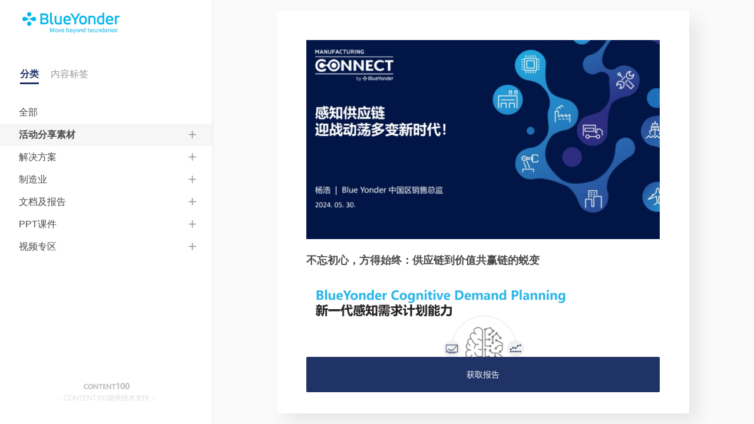

--- FILE ---
content_type: text/html; charset=UTF-8
request_url: https://blueyonder.contentour.com/video/VContentSet/nc_columnlist?cid=3159&ctype=1&first_id=201&second_id=0
body_size: 4335
content:
<!DOCTYPE html PUBLIC "-//W3C//DTD XHTML 1.0 Transitional//EN" "http://www.w3.org/TR/xhtml1/DTD/xhtml1-transitional.dtd">
<!-- saved from url=(0022)http://blog.csdn.net/electroniXtar/ -->
<html xmlns="http://www.w3.org/1999/xhtml" onresize="resizeFresh()">
<head>
<title>Blue Yonder</title>
<meta http-equiv="keywords" name="keywords" content="Blue Yonder,<div style='border:#000 solid 1px; padding:10px; margin:10px;'><span style='font-weight:bold; font-size:30px;'>Error</span><br />Message:&nbsp;<span style='font-weight:bold;'>Undefined index: sitekeywords.</span><br />Trace&nbsp;:&nbsp;<span style='font-weight:bold;'>G:\contentour_blueyonder\View\Video\nc_columnlist.html</span> on line <span style='font-weight:bold;'>6.</span><br /></div>" />
<meta http-equiv="description" name="description" content="Blue Yonder - <div style='border:#000 solid 1px; padding:10px; margin:10px;'><span style='font-weight:bold; font-size:30px;'>Error</span><br />Message:&nbsp;<span style='font-weight:bold;'>Undefined index: sitedescription.</span><br />Trace&nbsp;:&nbsp;<span style='font-weight:bold;'>G:\contentour_blueyonder\View\Video\nc_columnlist.html</span> on line <span style='font-weight:bold;'>7.</span><br /></div>" />

<link rel="stylesheet" type="text/css" href="https://blueyonder.contentour.com/Public/video/reception_v/style/reception_v.css?v=1.0" />
<link rel="stylesheet" type="text/css" href="https://blueyonder.contentour.com/Public/video/style/nc_common.css" />
<script src="https://blueyonder.contentour.com/Public/video/lib/jquery-3.7.1.min.js"></script>
<!--[if lt IE 9]>
<script src="https://blueyonder.contentour.com/Public/video/js/css3.js"></script>
<script src="https://blueyonder.contentour.com/Public/video/js/html5.js"></script>
<![endif]-->
<meta http-equiv="Content-Type" content="text/html; charset=utf-8" />
<meta name="viewport" content="width=device-width,initial-scale=1,maximum-scale=1,minimum-scale=1.0,user-scalable=no">
<meta name="apple-mobile-web-app-capable" content="yes" />
<style type="text/css">
a{color: #6889EE;}
img,table,p{max-width: 100%;}
.list_header a.on{border-bottom: 3px solid #203367;color: #203367;font-weight: bold;}
.label_conlistli .nc_libody>div.lilabel a:hover{color: #203367;}
@media screen and (max-width: 1025px){
.cn_detailbtn{background: #203367;}
.nc_listbody .nc_listhead, .ncdetailhead{padding: 14px 16px 14px 16px;}
}
</style>
</head>
<body>
		<!-- 微站id -->
    <input type="hidden" name="" value="0" id="web_id">
    <input type="hidden" id="ownmediaid" value="39">

<input type="hidden" name="" value="https://blueyonder.contentour.com/" id="hosturl">
<input type="hidden" name="" value="https://blueyonder.contentour.com/Public/" id="imgurl">
<input type="hidden" name="" value="https://blueyonder.contentour.com/Upload/" id="imguploadurl">
<input type="hidden" name="" value="#203367" id="com_color">
<!-- 懒加载需求字段 -->
<input type="hidden" name="" value="" id="gd_first_id">
<input type="hidden" name="" value="" id="gd_second_id">
<input type="hidden" name="" value="" id="gd_columntype">
<input type="hidden" name="" value="" id="gd_second_num">
<input type="hidden" name="" value="3159" id="cid">
<input type="hidden" name="" value="1" id="ctype">

<!-- 展示详情需求字段 -->
<input type="hidden" name="" value="201" id="l_first_id">
<input type="hidden" name="" value="0" id="l_second_id">
<input type="hidden" name="" value="<div style='border:#000 solid 1px; padding:10px; margin:10px;'><span style='font-weight:bold; font-size:30px;'>Error</span><br />Message:&nbsp;<span style='font-weight:bold;'>Undefined index: column_name.</span><br />Trace&nbsp;:&nbsp;<span style='font-weight:bold;'>G:\contentour_blueyonder\View\Video\nc_columnlist.html</span> on line <span style='font-weight:bold;'>50.</span><br /></div>" id="l_secondname">
<input type="hidden" name="" value="<div style='border:#000 solid 1px; padding:10px; margin:10px;'><span style='font-weight:bold; font-size:30px;'>Error</span><br />Message:&nbsp;<span style='font-weight:bold;'>Undefined index: column_name.</span><br />Trace&nbsp;:&nbsp;<span style='font-weight:bold;'>G:\contentour_blueyonder\View\Video\nc_columnlist.html</span> on line <span style='font-weight:bold;'>51.</span><br /></div>" id="l_firstname"> 

<!-- 缓存手机对应状态，1：已注册有记录 2：已注册无记录 3：无注册无记录 -->
<input type="hidden" name="" value="0" id="mobilestate">

<input type="hidden" name="wopenid" id="wopenid" value="">
<input type="hidden" name="managerid" id="managerid" value="0">
<input type="hidden" name="inviter" id="inviter" value="">


<div class="nclistbody">
		<!-- 手机端分类详情页的头部 -->
		<div class="nc_mbcolumnhead nc_pcnone">
				<a href="https://blueyonder.contentour.com/video/VContentSet/nc_list"><img src="https://blueyonder.contentour.com/Upload/image/20250905/202509051803373.jpeg"></a>
				<!-- <a href="" class="cn_detailbtn">download</a> -->
		</div>
		<div class="ncdetailhead nc_pcnone">
				<a href="https://blueyonder.contentour.com/video/VContentSet/nc_listdetail?first_id=201" style="color:#203367;cursor: pointer;"></a><span>›</span><a href="https://blueyonder.contentour.com/video/VContentSet/nc_listdetail?first_id=201&second_id=" style="color:#203367"></a>
		</div>
		<div class="list_leftbox nc_mbnone">
				<div class="list_leftlogo">
						<a href="https://blueyonder.contentour.com/video/VContentSet/nc_list"><img src="https://blueyonder.contentour.com/Upload/image/20250905/202509051803373.jpeg"></a>
				</div>
				<div>
						<div class="list_header">
								<a  class="on" >分类</a><a href="https://blueyonder.contentour.com/video/VContentSet/nc_labellist?type=1">内容标签</a>
						</div>
						<div>
							  <ul class="list_ul">
										<li class=""><a href="https://blueyonder.contentour.com/video/VContentSet/nc_columnlist" style="display: inline-block;width: 100%;color:#4a4a4a;">全部</a></li>
										<!-- 一级分类闭合状态 -->

										
												
														 

							          				<li onclick="columntoggle(this);" state="0" first_id="201" second_id="0" second_num="0" columntype="1" >活动分享素材 <i class="col_open"></i></li>
							          																								
												
														 

							          				<li onclick="columntoggle(this);" state="0" first_id="95" second_id="0" second_num="0" columntype="1" >解决方案 <i class="col_open"></i></li>
							          																								
												
														 

							          				<li onclick="columntoggle(this);" state="0" first_id="156" second_id="0" second_num="0" columntype="1" >制造业 <i class="col_open"></i></li>
							          																								
												
														 

							          				<li onclick="columntoggle(this);" state="0" first_id="96" second_id="0" second_num="0" columntype="1" >文档及报告 <i class="col_open"></i></li>
							          																								
												
														 

							          				<li onclick="columntoggle(this);" state="0" first_id="97" second_id="0" second_num="0" columntype="1" >PPT课件 <i class="col_open"></i></li>
							          																								
												
														 

							          				<li onclick="columntoggle(this);" state="0" first_id="98" second_id="0" second_num="0" columntype="1" >视频专区 <i class="col_open"></i></li>
							          																								
			          			
			    			</ul>
						</div>
						<div class="left_foot">
								<img src="https://blueyonder.contentour.com/Public/video/reception_v/img/footicon.png">
						</div>
				</div>
		</div>
		<div class="list_rightbox">
				<ul class="nc_listul" style="overflow: inherit;">
														<li class="label_conlistli">
										<div onmouseover="shownc_type(this);" onmouseout="hidenc_type(this);">
												<img src="https://blueyonder.contentour.com/Upload/image/20240612/202406121816569.jpeg" class="nc_img">
												<!-- 内容类型 1文档（白皮书）、2视频、3（外链）广告 -->
																										<div class="nc_typeimg"><a href="https://blueyonder.contentour.com/video/VContentSet/nc_columnlist?cid=3159&ctype=1&first_id=201&second_id=0" cid="3159" ctype="1" ><img src="https://blueyonder.contentour.com/Public/video/reception_v/img/ct_book.png"></a></div>
																						</div>
										<div class="nc_libody">
												<a href="https://blueyonder.contentour.com/video/VContentSet/nc_columnlist?cid=3159&ctype=1&first_id=201&second_id=0">不忘初心，方得始终：供应链到价值共赢链的蜕变</a>
												<div class="lilabel">
														<!-- 最多6个内容标签 -->
																										</div>
												<div class="lidescribe"><p><span style="font-size: 14px; font-family: 宋体;"><img src="https://whitepaper.contentour.com/2024/06/494c7202406121816402944.png"></span></p></div>
										</div>
								</li>
														<li class="label_conlistli">
										<div onmouseover="shownc_type(this);" onmouseout="hidenc_type(this);">
												<img src="https://blueyonder.contentour.com/Upload/image/20241101/202411011213358.jpeg" class="nc_img">
												<!-- 内容类型 1文档（白皮书）、2视频、3（外链）广告 -->
																										<div class="nc_typeimg"><a href="https://blueyonder.contentour.com/video/VContentSet/nc_columnlist?cid=3329&ctype=1&first_id=201&second_id=0" cid="3329" ctype="1" ><img src="https://blueyonder.contentour.com/Public/video/reception_v/img/ct_book.png"></a></div>
																						</div>
										<div class="nc_libody">
												<a href="https://blueyonder.contentour.com/video/VContentSet/nc_columnlist?cid=3329&ctype=1&first_id=201&second_id=0">汽车行业如何通过数字化供应链实现利润增长最大化</a>
												<div class="lilabel">
														<!-- 最多6个内容标签 -->
																										</div>
												<div class="lidescribe"></div>
										</div>
								</li>
														<li class="label_conlistli">
										<div onmouseover="shownc_type(this);" onmouseout="hidenc_type(this);">
												<img src="https://blueyonder.contentour.com/Upload/image/20220812/202208121426073.jpeg" class="nc_img">
												<!-- 内容类型 1文档（白皮书）、2视频、3（外链）广告 -->
																										<div class="nc_typeimg"><a href="https://blueyonder.contentour.com/video/VContentSet/nc_columnlist?cid=1595&ctype=2&first_id=98&second_id=0" cid="1595" ctype="2" ><img src="https://blueyonder.contentour.com/Public/video/reception_v/img/ct_video.png"></a></div>
																						</div>
										<div class="nc_libody">
												<a href="https://blueyonder.contentour.com/video/VContentSet/nc_columnlist?cid=1595&ctype=2&first_id=98&second_id=0">高科技企业如何打造韧性供应链，提升企业应变能力</a>
												<div class="lilabel">
														<!-- 最多6个内容标签 -->
																														<a href="https://blueyonder.contentour.com/video/VContentSet/nc_labellist?mid=370">#视频</a>
																										</div>
												<div class="lidescribe"></div>
										</div>
								</li>
														<li class="label_conlistli">
										<div onmouseover="shownc_type(this);" onmouseout="hidenc_type(this);">
												<img src="https://blueyonder.contentour.com/Upload/image/20240906/202409061703326.jpeg" class="nc_img">
												<!-- 内容类型 1文档（白皮书）、2视频、3（外链）广告 -->
																										<div class="nc_typeimg"><a href="https://blueyonder.contentour.com/video/VContentSet/nc_columnlist?cid=3265&ctype=1&first_id=96&second_id=0" cid="3265" ctype="1" ><img src="https://blueyonder.contentour.com/Public/video/reception_v/img/ct_book.png"></a></div>
																						</div>
										<div class="nc_libody">
												<a href="https://blueyonder.contentour.com/video/VContentSet/nc_columnlist?cid=3265&ctype=1&first_id=96&second_id=0">同步供应链执行 - 包括物流、仓储、订单管理</a>
												<div class="lilabel">
														<!-- 最多6个内容标签 -->
																										</div>
												<div class="lidescribe"><p><span style="font-size: 14px; font-family: 宋体;"><img src="https://whitepaper.contentour.com/2024/09/fd5e0202409061702421618.png"></span></p></div>
										</div>
								</li>
														<li class="label_conlistli">
										<div onmouseover="shownc_type(this);" onmouseout="hidenc_type(this);">
												<img src="https://blueyonder.contentour.com/Upload/image/20240904/202409041808296.jpeg" class="nc_img">
												<!-- 内容类型 1文档（白皮书）、2视频、3（外链）广告 -->
																										<div class="nc_typeimg"><a href="https://blueyonder.contentour.com/video/VContentSet/nc_columnlist?cid=3264&ctype=1&first_id=95&second_id=0" cid="3264" ctype="1" ><img src="https://blueyonder.contentour.com/Public/video/reception_v/img/ct_book.png"></a></div>
																						</div>
										<div class="nc_libody">
												<a href="https://blueyonder.contentour.com/video/VContentSet/nc_columnlist?cid=3264&ctype=1&first_id=95&second_id=0">制造流程转型指南</a>
												<div class="lilabel">
														<!-- 最多6个内容标签 -->
																										</div>
												<div class="lidescribe"><p><span style="font-size: 18px; font-family: simsun, serif;">应对汽车行业&ldquo;新现实&rdquo;中的挑战与机遇，制造流程转型指南，您将了解：</span></p>
<p>&nbsp;</p>
<p><span style="font-size: 18px; font-family: simsun, serif;">- 汽车、卡车和重型设备行业面临的挑战</span></p>
<p><span style="font-size: 18px; font-family: simsun, serif;">- 全球企业如何应对频发的干扰</span></p>
<p><span style="font-size: 18px; font-family: simsun, serif;">- 分散式数字系统如何推动更智能的计划流程</span></p>
<p><span style="font-size: 18px; font-family: simsun, serif;">- Blue Yonder 如何支持灵活的供应链转型</span></p>
<p>&nbsp;</p></div>
										</div>
								</li>
														<li class="label_conlistli">
										<div onmouseover="shownc_type(this);" onmouseout="hidenc_type(this);">
												<img src="https://blueyonder.contentour.com/Upload/image/20240812/202408121750412.jpeg" class="nc_img">
												<!-- 内容类型 1文档（白皮书）、2视频、3（外链）广告 -->
																										<div class="nc_typeimg"><a href="https://blueyonder.contentour.com/video/VContentSet/nc_columnlist?cid=3236&ctype=2&first_id=201&second_id=0" cid="3236" ctype="2" ><img src="https://blueyonder.contentour.com/Public/video/reception_v/img/ct_video.png"></a></div>
																						</div>
										<div class="nc_libody">
												<a href="https://blueyonder.contentour.com/video/VContentSet/nc_columnlist?cid=3236&ctype=2&first_id=201&second_id=0">Webinar回放：供应链＂数智化＂从货架品类规划开始</a>
												<div class="lilabel">
														<!-- 最多6个内容标签 -->
																										</div>
												<div class="lidescribe"></div>
										</div>
								</li>
										</ul>
		</div>
		<div class="left_foot nc_pcnone">
				<img src="https://blueyonder.contentour.com/Public/video/reception_v/img/footicon.png">
		</div>
		<div style="clear: both;"></div>
</div>
<script type="text/javascript">
//窗口大小变化时候，进行刷新页面操作，防止样式混乱
var x=document.body.scrollWidth;
function resizeFresh(){
　　if(x!=document.body.scrollWidth){
				location.reload();
		}
}
</script>
<!-- 缓存，记录 -->
<script src="https://blueyonder.contentour.com/Public/video/reception_v/js/recept_cookie.js?v=2025.1.10"></script>
<script src="https://blueyonder.contentour.com/Public/video/reception_v/js/reception_v.js?v=2025.1.10"></script>
</body>
</html>


--- FILE ---
content_type: text/html; charset=UTF-8
request_url: https://blueyonder.contentour.com/video/VContentSet/getonecons_mess
body_size: 680
content:
{"cid":3159,"ownmediaid":39,"ctype":1,"cover_imageurl":"image\/20240612\/202406121816569.jpeg","first_id":201,"second_id":0,"content_title":"不忘初心，方得始终：供应链到价值共赢链的蜕变","content_weight":100,"content_remark":"","content_text":"<p><span style=\"font-size: 14px; font-family: 宋体;\"><img src=\"https:\/\/whitepaper.contentour.com\/2024\/06\/494c7202406121816402944.png\"><\/span><\/p>","content_format":1,"content_upload_type":1,"content_upload_wurl":"https:\/\/whitepaper.contentour.com\/2024\/06\/083c9202406121816504836.pdf","content_qrcodekeyword":"","content_whitelist":2,"pc_signup":0,"content_hide":1,"content_btn_name":"获取报告","addtime":1718187416,"bei1":0,"bei2":0,"bei3":"","bei4":"","bei5":"","remark_name":[]}

--- FILE ---
content_type: text/css
request_url: https://blueyonder.contentour.com/Public/video/reception_v/style/reception_v.css?v=1.0
body_size: 5777
content:
body::-webkit-scrollbar {
    display: none;
}
*{
    transition: box-shadow .4s,transform .4s,opacity .4s;
}
.nc_header>div{width: 1280px;max-width: 90%;margin: auto;height: 60px;padding: 10px 0;}
.nc_header img{height: 40px;width: auto;}
.nc_banner{width: 100%;color: #fff;}
.nc_column1 a:hover{color: #4a4a4a;}
.nc_body>div:nth-child(2){text-align: center;}
.nc_listbody{background: #FAFAFA;}
.nc_listul li:hover{box-shadow: 12px 12px 12px 0px rgba(0, 0, 0, 0.05);}
.nc_listul li:nth-child(3n){margin-right: 0;}
.nc_listul .nc_libody>div{margin-top: 6px;height: 40px;}
.nc_listul .nc_libody>div a{color: rgba(151, 151, 151, 100);font-size: 14px;margin-top: 8px;margin-right: 12px;white-space: nowrap;text-overflow: ellipsis;overflow: hidden;word-break: break-all;display: inline-block;max-width: 107px;}
.nc_listul .nc_libody>div a:hover{color: #4a4a4a;}

.searchdetailbox{position: absolute;top: 49px;background-color: #fff;height: 365px;width: 375px;border-radius: 2px;background-color: rgba(255, 255, 255, 1);border: 1px solid rgba(220, 220, 220, 1);display: none;z-index: 9;}
.searchonfocus{background-color: rgba(255, 255, 255, 1)!important;border: 1px solid rgba(220, 220, 220, 1)!important;}
.searchdetailbox ul{height: 100%;overflow: auto;}
.searchdetailbox ul li{padding: 10px 16px 8px 16px;color: rgba(74, 74, 74, 100);font-size: 14px;}
.search_cticon{width: 20px;height: 20px;display: inline-block;vertical-align: -5px;margin-right: 11px;border-radius: 2px;}
.list_leftbox{width: 360px;background-color: rgba(255, 255, 255, 1);box-shadow: -2px 0px 6px 0px rgba(0, 0, 0, 0.2);position: fixed;top: 0;bottom: 0;}
.list_leftbox>div:nth-child(2){height: calc(100vh - 200px);overflow: auto;}
.list_leftlogo{padding: 18px 38px 53px 38px;}
.list_leftlogo img{height: 40px;width: auto;}
.list_header{padding: 0 24px;margin-bottom: 29px;}
.list_header a{color: rgba(151, 151, 151, 100);font-size: 16px;text-align: center;display: inline-block;line-height: 19px;padding: 5px 0;margin: 0 10px;}
.list_header a:hover{color: #4a4a4a;}
.list_ul{width: 100%;}
.list_ul li{height: 38px;line-height: 38px;color: rgba(74, 74, 74, 100);font-size: 16px;padding: 0 32px;position: relative;}
.list_ul li:hover{background-color: rgba(246, 246, 246, 1);cursor: pointer;}
.list_ul li.on{background-color: rgba(246, 246, 246, 1);cursor: default;font-weight: bold;}
.list_ul li.on>i.chkon{position: absolute;right: 24px;top: 9px; display:block;width:19px;height:19px;background: url(../img/labelon.png) center no-repeat;background-size: 100%;}
.list_rightbox ul{width: 100%;padding: 0!important;}
.nc_listul li.label_conlistli:hover{box-shadow: 12px 12px 12px 0px rgba(0, 0, 0, 0.05);}
.label_conlistli>div{display: inline-block;}
.label_conlistli>div:nth-child(1){width: 200px;border-radius: 2px;box-shadow: 3px 2px 6px 0px rgba(0, 0, 0, 0.1);margin-right: 26px;}
.label_conlistli>div:nth-child(2){width: calc(100% - 235px);vertical-align: top;padding: 0;}
.label_conlistli a:hover{color: #50648d;}
.label_conlistli .nc_libody>div.lilabel{margin: 8px 0 18px 0;height: auto;}
.label_conlistli .nc_libody>div.lilabel a{margin-top: 0;}
.label_conlistli .nc_libody>div.lidescribe{display: -webkit-box;-webkit-box-orient: vertical;-webkit-line-clamp: 2;overflow: hidden;color: rgba(151, 151, 151, 100);font-size: 14px;}
.list_ul i.col_open{position: absolute;right: 24px;top: 9px; display:block;width:19px;height:19px;background: url(../img/colopen.png) center no-repeat;background-size: 100%;}
.list_ul i.col_close{position: absolute;right: 24px;top: 9px; display:block;width:19px;height:19px;background: url(../img/colclose.png) center no-repeat;background-size: 100%;}
.second_ul li{padding: 0 0 0 50px;}
.second_ul,.detailtitle_ul{display: none;}
.detailtitle_ul li{max-width: 100%;height: auto;padding: 0 24px 0 68px;line-height: 20px;margin: 12px 0;font-size: 14px;}
.detailtitle_ul li a{color: #4a4a4a;display: -webkit-box;-webkit-box-orient: vertical;-webkit-line-clamp: 2;overflow: hidden;}
.detailtitle_ul li:hover{background: none;}
.detailtitle_ul li:hover a{color: #50648d;}
.detailtitle_ul li.deon a{color: #50648d;}
.cn_detailimg{width: 100%;height: auto;}
.nc_labela a{color: rgba(48, 64, 140, 100);font-size: 14px;margin-right: 10px;}
.cn_ctdescribe{margin-top: 24px;color: rgba(74, 74, 74, 100);font-size: 14px;line-height: 20px;}
/*白色下箭头*/
.arrow {width: 17px;height: 17px;right: 2px;bottom: 2px;position: absolute;cursor: pointer;background: url(../img/jt_white.png) center no-repeat;background-size: 100%;}
.rotate{transform:rotate(180deg);
-ms-transform:rotate(180deg);     /* IE 9 */
-moz-transform:rotate(180deg);    /* Firefox */
-webkit-transform:rotate(180deg); /* Safari 和 Chrome */
-o-transform:rotate(180deg);animation: fadein 2s;}
.arrow:hover{box-shadow: 0px 0px 6px 0px rgba(255, 255, 255, 1);}
body.no-scroll{
    position: fixed;
    left: 0;
    right: 0;
}

@charset "utf-8";
/**
* PC设备共用样式
* create by han
*/
@media screen and (min-width: 1025px){
    .meetingbtn,.topbtn{position: fixed;bottom: 50px;right: 30px;z-index: 99;display: inline-block;width: 48px;height: 48px;cursor: pointer;border-radius: 50%;background-color: rgba(246, 246, 246, 1);box-shadow: 3px 2px 6px 0px rgba(0, 0, 0, 0.1);text-align: center;}
    .topbtn{bottom: 122px;}
    .meetingbtn img,.topbtn img{width: 90%;margin-top: 2px;}
    .nc_pcnone{display: none!important;}
    .nc_banner>div{width: 1280px;max-width: 90%;margin: auto;padding: 50px 0 65px 0;position: relative;}
    .nc_titlefont{font-size: 24px;font-weight: bold;max-width: 80%;}
    .nc_describe{text-align: left;margin-top: 24px;width: 60%;}
    .nc_describe>div.nc_descrshow{font-size: 14px;padding-right: 30px;position: relative;line-height: 1.5;}
    .ellipsis {-webkit-transition: height 0.5s ease-in-out; transition: height 0.5s ease-in-out; overflow : hidden;text-overflow: ellipsis;word-break: break-all; display: -webkit-box;-webkit-line-clamp: 2;-webkit-box-orient: vertical;height: 42px;}
    /*.nc_describe>div.nc_descrshow2{font-size: 14px;display: none;padding-right: 30px;position: relative;line-height: 1.5;}*/

    .gwabsosute{text-decoration: none;color: #fff;position: absolute;border: 1px solid #ffffff;display: inline-block;border-radius: 4px;top: 50px;right: 0;height: 40px;width: 120px;line-height: 40px;text-align: center;font-size: 14px;}
    .gwabsosute>i{margin-left: 3px;font-style: normal;display: none;}
    .nc_comdetail{display: none;}
    .nc_column1 a{display: inline-block;color: rgba(151, 151, 151, 100);font-size: 16px;margin: 0 50px 0 12px;line-height: 76px;text-align: center;float: left;position: relative;}
    .nc_column1 a:hover{margin-top: -3px;transition: margin-top .4s;}
    .nc_column1{background: #fff;height: 76px;}
    .nc_column1>div{width: 1280px;max-width: 90%;margin: auto;overflow: hidden;}
    .nc_column1 a.on>i{display: inline-block;width: 30px;height: 3px;position: absolute;bottom: 1px;left: calc((100% - 30px) / 2.0);border-radius: 1px;}
    .nc_listul li{width: calc((100% - 40px) / 3.0);float: left;margin-right: 20px;margin-bottom: 24px;background-color: #fff;}
    .nc_body>div:nth-child(2)>iframe,.nc_listbody>div{width: 1280px;max-width: 90%;margin: auto;}
    .nc_listul li>div:nth-child(1){position: relative;transition: width 1s;-webkit-transition: width 1s;}
    .nc_listul li img.nc_img{width: 100%;}
    .nc_listul .nc_libody>a{display: block; line-height: 24px;color: rgba(74, 74, 74, 100);font-size: 16px;font-weight: bold;display: -webkit-box;-webkit-box-orient: vertical;-webkit-line-clamp: 3;overflow: hidden;height: 75px;}
    .nc_listul .nc_libody{padding: 24px;background-color: #fff;text-align: left;}
    .nc_typeimg{background: rgba(0,0,0,0.3);width: 100%;height: 100%;  position: absolute;top: 0;opacity: 0;}
    .nc_typeimg img{position: absolute;width: 40px;height: 40px;left: calc((100% - 40px) / 2.0);top: calc((100% - 40px) / 2.0);}
    .nc_listul{width: 100%;overflow: hidden;padding: 24px 0;}
   
    .nc_fixedbox{position: fixed;left: 0;right: 0;top: 0; height: 76px;background-color: rgba(255, 255, 255, 1);box-shadow: 0px -2px 6px 0px rgba(0, 0, 0, 0.2);z-index: 99;}
    .nc_fixheader{width: 1280px;max-width: 90%;margin: auto;height: 76px;}
    .nc_fixheader img{height: 40px;width: auto;margin-top: 18px;}
    .nc_fixheader .nc_column1{margin-left: 20px;}
    
    .nc_listbody .nc_listhead{padding-top: 24px;overflow: hidden;}
    .nc_listbody .nc_listhead a{display: block;line-height: 38px; padding: 0 11px;font-size: 16px;border-radius: 2px;background-color: rgba(238, 238, 238, 1);border: 1px solid rgba(238, 238, 238, 1);float: left;margin-right: 12px;color: #979797;}
    .list_leftbox>div:nth-child(2) {
            /*隐藏滚动条，当IE下溢出，仍然可以滚动*/-ms-overflow-style:none;
            /*火狐下隐藏滚动条*/scrollbar-width: none;}
    /*Chrome下隐藏滚动条，溢出可以透明滚动*/
    .list_leftbox>div:nth-child(2)::-webkit-scrollbar{width:0px;display: none;}
    .nclistbody>div{float: right;}
    .list_rightbox{background-color: #FAFAFA;min-height: calc(100vh);width: calc(100% - 360px);padding: 60px;}
    .cn_detail_box{background-color: rgba(255, 255, 255, 1);margin: auto;padding: 50px;position: relative;max-height: calc(100% - 36px);}
    .cn_detail_box>div:nth-child(1){overflow: auto;max-height: calc(100vh - 136px);padding-bottom: 50px;}
    .nc_detailtitle{color: rgba(74, 74, 74, 100);font-size: 18px;margin: 24px 0 10px 0;font-weight: bold;}
    .cn_detailbtn{height: 60px;line-height: 60px;border-radius: 2px;background-color: rgba(48, 64, 140, 0.9);color: rgba(255, 255, 255, 100);font-size: 14px;text-align: center;display: inline-block;position: absolute;left: 50px;right: 50px;cursor: pointer;}
    .left_foot{position: absolute;bottom: 36px;height: 34px;text-align: center;left: 0;right: 0;}
    .left_foot>img{height: 100%;width: auto;}
    .nc_listul li.label_conlistli{border-radius: 2px;background-color: rgba(255, 255, 255, 1);box-shadow: 0px 0px 4px 0px rgba(0, 0, 0, 0.08);padding: 30px; float: none!important;width: auto!important;margin: 0;margin-bottom: 12px;font-size: 0;}
    .label_conlistli a{-webkit-line-clamp: 1 !important;height: auto!important;}
    .cm_searchbox{width: 300px!important;}
    .nc_fixheader .nc_column1 a{margin: 0 30px 0 12px;}
    .notfoundimg{position: absolute;left: calc((100% - 243px) / 2.0);top: calc((100vh - 350px) / 2.0);text-align: center;font-size: 14px; color: #979797;}
    .notfoundimg>img{margin-bottom: 30px;}
}
/**
* mobile设备共用样式
* create by han
*/
@media screen and (max-width: 1025px){
    .nc_fixheader .nc_column1 a{margin: 0 7.5px 0 12px;}
    .nc_mbnone{display: none!important;}
    .nc_mbcss{position: relative;}
    .nc_mbcss>div:nth-child(1){height: 60px;width: 60px;margin: auto;background-color: #ffffff;border-radius: 50%;overflow: hidden;display: flex;justify-content: center;align-items: center;}
    .nc_mbcss>div:nth-child(1) img{max-height: 85%;max-width: 85%;}
    .nc_banner{text-align: center;}
    .nc_banner>div{padding: 36px 0 59px 0;}
    .nc_titlefont{font-size: 16px;font-weight: bold;margin-top: 14px;}
    .nc_describe{text-align: center;margin: auto;margin-top: 14px;width: 65%;}
    .nc_describe>div.nc_descrshow{display: -webkit-box;-webkit-box-orient: vertical;-webkit-line-clamp: 2;overflow: hidden;margin-bottom: 12px;font-size: 14px;}
    /*.nc_describe>div.nc_descrshow2{display: none;}*/
    .nc_describe>a{text-decoration: underline;color: #fff;font-size: 12px;}
    .nc_comdetail{display: none;position: fixed;top: 10px;left: 10%;right: 10%;color: #fff;font-size: 14px;font-weight: bold;text-align: center;padding: 22px 36px 24px 36px;z-index: 9;max-height: calc(88vh);overflow: auto;}
    .nc_comdetail>div:nth-child(1){height: 40px;width: 40px;margin: auto;background-color: #ffffff;border-radius: 50%;text-align: center;margin-bottom: 12px;overflow: hidden;}
    .nc_comdetail>div:nth-child(1) img{width: 85%;}
    .nc_comdetail a{height: 39px;border-radius: 2px;background-color: rgba(255, 255, 255, 1);width: 100%;margin-top: 30px;display: inline-block;line-height: 39px;}
    .cm_demandbg{z-index: 9;}
    .nc_column1 a{display: inline-block;color: rgba(151, 151, 151, 100);font-size: 14px;margin: 0 7.5px 0 12px;line-height: 59px;text-align: center;position: relative;}
    .nc_column1{background: #fff;overflow-x: auto;height: 59px;width: 100%;box-shadow: 0px 1px 3px 0px rgba(0, 0, 0, 0.2);}
    .nc_column1>div{width: auto;white-space:nowrap}
    .nc_column1 a.on>i{display: inline-block;width: 15px;height: 3px;position: absolute;bottom: 1px;left: calc((100% - 15px) / 2.0);border-radius: 1px;}
    /*透明搜索框*/
    .nc_mbsearchenter{height: 40px;background-color: rgba(0, 0, 0, 0.15);position: absolute;left: 0;right: 0;bottom: 0;padding-left: 16px;box-sizing: border-box;color: #fff;font-size: 12px;text-align: left;line-height: 40px;}
    .nc_mbsearchenter>i{position: absolute;right: 14px;top: 13px; display:block;width:14px;height:14px;background: url(../img/search_white.png) center no-repeat;background-size: 100%;}
    /*灰底搜索框*/
    .nc_mbsearchtop{height: 34px;background-color: #f6f6f6;padding-left: 16px;color: #979797;font-size: 12px;text-align: left;line-height: 34px;display: inline-block;width: calc(75% - 35px);box-sizing: border-box;position: relative;float: right;}
    .nc_mbsearchtop>i{position: absolute;right: 10px;top: 10px; display:block;width:14px;height:14px;background: url(../../images/cm/searchicon.png) center no-repeat;background-size: 100%;}

    .nc_column1 {
            /*隐藏滚动条，当IE下溢出，仍然可以滚动*/-ms-overflow-style:none;
            /*火狐下隐藏滚动条*/scrollbar-width: none;}
    /*Chrome下隐藏滚动条，溢出可以透明滚动*/
    .nc_column1::-webkit-scrollbar{width:0px;display: none;}
    .nc_listul li{width: 100%;margin-bottom: 8px;background-color: #fff;overflow: hidden;padding: 20px 16px;text-align: -webkit-auto;}
    .nc_body>div:nth-child(2)>iframe,.nc_listbody>div{width: 100%;}
    .nc_listul li>div{display: inline-block;}
    .nc_listul li>div:nth-child(1){position: relative;margin-right: 11px;width: 30%;vertical-align: top;}
    .nc_listul li>div:nth-child(2){width: calc(70% - 20px);}
    .nc_listul li img.nc_img{width: 100%;height: auto;border-radius: 2px;box-shadow: 3px 2px 6px 0px rgba(0, 0, 0, 0.1);}
    .nc_listul .nc_libody>a{display: block; line-height: 20px;color: rgba(74, 74, 74, 100);font-size: 15px;display: -webkit-box;-webkit-box-orient: vertical;-webkit-line-clamp: 3;overflow: hidden;height: 60px;}
    .nc_listul .nc_libody{text-align: left;}
    .nc_typeimg{background: rgba(0,0,0,0.3);width: 20px;height: 20px;position: absolute;top: 0;left: 0;padding: 3px}
    .nc_typeimg img{width: 100%;height: auto;}
    .meetingbtn,.topbtn{position: fixed;bottom: 50px;right: 30px;z-index: 99;display: inline-block;width: 40px;height: 40px;cursor: pointer;border-radius: 50%;background-color: rgba(246, 246, 246, 1);box-shadow: 3px 2px 6px 0px rgba(0, 0, 0, 0.1);text-align: center;}
    .topbtn{bottom: 100px;}
    .meetingbtn img,.topbtn img{width: 90%;margin-top: 2px;}
    .nc_listul{width: 100%;overflow: hidden;padding: 8px 0;}
    .nc_fixedbox{position: fixed;left: 0;right: 0;top: 0; height: 108px;background-color: rgba(255, 255, 255, 1);z-index: 99;}

    .nc_fixheader{width: 100%;height: 76px;box-shadow: 0px -2px 6px 0px rgba(0, 0, 0, 0.2);background: #fff;}
    .nc_fixheader img{max-height: 40px;}
    .mbfixheaddiv{padding: 10px 16px;overflow: hidden;}
    .mbfixheaddiv a.nc_headimg{display: inline-block;width: 25%;height: 34px;display: flex;/*justify-content: center;*/align-items: center;float: left;}
    .mbfixheaddiv img{display: inline-block;max-height: 100%;max-width: 100%;}
    .nc_listbody .nc_listhead,.ncdetailhead{padding: 14px 16px 6px 16px;overflow: hidden;background-color: #f7f7f7;}
    .ncdetailhead a{font-size: 14px;}
    .ncdetailhead span{display: inline-block;margin: 0 8px;color: #c4c7cc;}
    .nc_listbody .nc_listhead a{display: block;line-height: 30px; padding: 0 12px;font-size: 14px;border-radius: 2px;background-color: #eeeeee;border: 1px solid #eeeeee;float: left;margin-right: 8px;color: #979797;}
    .nclistbody>div{}
    .list_rightbox{background-color: #FAFAFA;}
    .cn_detail_box{background-color: rgba(255, 255, 255, 1);position: relative;}
    .cn_detail_box>div:nth-child(1){padding-bottom: 50px;}
    .mc_mbdetailcss{padding: 0 16px;}
    .nc_detailtitle{color: rgba(74, 74, 74, 100);font-size: 16px;margin: 24px 0 14px 0;font-weight: bold;}
    .cn_detailbtn{height: 60px;line-height: 60px;border-radius: 2px;color: rgba(255, 255, 255, 100);font-size: 14px;text-align: center;display: inline-block;width: 100%;}
    .nc_mbcolumnhead{width: 100%;padding: 10px 15px;overflow: hidden;}
    .nc_mbcolumnhead img{height: 34px;width: auto;}
    .left_foot{height: 74px;text-align: center;padding: 20px 0;background: #fafafa;width: 100%;}
    .left_foot>img{height: 100%;width: auto;}
    .cn_ctdescribe{min-height: 150px;}
    .nc_mblabelbox{float: none!important;display: block!important;margin-top: 20px;padding-top:10px;border-top: 1px solid rgba(246, 246, 246, 1);}
    .nc_mblabelbox>a{font-size: 14px;color: #979797;margin-right: 10px;}
    .mbdetailenter{position: fixed;left: 0;right: 0;bottom: 0;}

    .label_sli{height: 30px;border-radius: 2px;font-size: 14px;background-color: rgba(238, 238, 238, 1);line-height: 30px;text-align: center;position: relative;padding: 0 30px 0 10px;display: inline-block;margin:0 5px 5px 0;cursor: default;color: #4a4a4a;position: relative;text-align: left;}
    .mblabelchk{background-color: rgba(247, 247, 247, 1);box-shadow: 0px 0px 4px 0px rgba(0, 0, 0, 0.2);padding: 14px 16px;}
    /*关闭小图标*/
    i.removelabel{display: inline-block;background: url(../img/removelabel2.png) center no-repeat;background-size: 39%;cursor: pointer;width: 25px;height:30px;position: absolute;right: 0;top: 0;}

    .nc_listul li.label_conlistli{border-radius: 2px;background-color: rgba(255, 255, 255, 1);box-shadow: 0px 0px 4px 0px rgba(0, 0, 0, 0.08);padding: 20px 16px; float: none!important;width: auto!important;margin: 0;margin-bottom: 12px;}
    .cm_searchbox{width: 100%!important;}
    .nc_mbsearchtop{vertical-align: 4px;}
    .notfoundimg{position: absolute;width: 50%;left: calc(25%);top: calc(20%);text-align: center;font-size: 14px; color: #979797;}
    .notfoundimg>img{margin-bottom: 30px;}

}

@media screen and (orientation: portrait) {
  /*竖屏 css*/
} 
@media screen and (orientation: landscape) {
  /*横屏 css*/
}
@media (max-width: 1025px) and (min-width: 479px ) {

}

@media screen and (max-width: 390px) {

}

--- FILE ---
content_type: text/css
request_url: https://blueyonder.contentour.com/Public/video/style/nc_common.css
body_size: 1559
content:
@charset "utf-8";
/**
 * 公共样式
 * create by HuangYu
 */

/*basic*/
*{ margin:0px; padding:0px; border:none; font-family:"SimSun","SimHei","KaiTi","FangSong_GB2312","Calibri",sans-serif; font-size:1em; text-decoration:none; outline:none; -webkit-text-size-adjust:none; border-radius:0; background:none; 
}
:not(input,textarea){ /*-webkit-user-select: none;*/-webkit-user-select: on;-webkit-tap-highlight-color: rgba(200,200,200,0); }
ul,ol{ list-style-type: none; }
html,body{ width:100%; height:100%; font-size:1em; }
object,video{ max-width:100%; height:auto;}
img{ height:auto;}
article, aside, details,figcaption, figure, footer, header, hgroup, menu, nav, section {display: block;}
pre{ white-space: pre-wrap; /* css-3 */ white-space: -moz-pre-wrap; /* Mozilla, since 1999 */ white-space: -pre-wrap; /* Opera 4-6 */ white-space: -o-pre-wrap; /* Opera 7 */ word-wrap: break-word; /* Internet Explorer 5.5+ */  }
input,textarea,div,li,a{box-sizing: border-box;}
a{color: #4a4a4a;}

.f_left{ float: left;}
.f_right{ float: right;}
.clear{ clear:both;}

/*通用阴影背景*/
.cm_demandbg{background: rgba(0,0,0,0.3);position: fixed;top: 0;bottom: 0;left: 0;right: 0;display: none;}

/*文本框提示文字颜色修改*/
input[type="text"]::-webkit-input-placeholder,textarea::-webkit-input-placeholder { /* WebKit browsers */color: #979797;font-size:14px;}
/*firefox火狐浏览器*/
input[type="text"]:-moz-placeholder,textarea:-moz-placeholder { /* Mozilla Firefox 4 to 18 */color: #979797;font-size:14px;}
input[type="text"]::-moz-placeholder,textarea::-moz-placeholder { /* Mozilla Firefox 19+ */color: #979797;font-size:14px;}

/*搜索框（模拟input,右侧有搜索图标）*/
a.cm_searchicon{position: absolute;right: 0;top: 0; display:block;border-radius:2px;width:37px;height:37px;background: url(../images/cm/searchicon.png) #f6f6f6 center no-repeat;background-size: 50%;vertical-align: middle; cursor: pointer;}
.cm_searchbox:hover a.cm_searchicon{background: url(../images/cm/searchicon.png) #f3f3f3 center no-repeat;background-size: 50%;}
.cm_searchbox {background: #f6f6f6;border-radius: 2px;width: 375px;height: 39px;padding: 0px 14px;position: relative;box-sizing: border-box;border: 1px solid #f6f6f6;}
.cm_searchbox:hover{background: #f3f3f3;border: 1px solid #f3f3f3;}
.cm_searchinput {display: inline-block;width: calc(100% - 39px);height: 100%;font-size: 14px;color: #4a4a4a;text-align: left;}



 /*滚动条样式*/
.overflowyul::-webkit-scrollbar{
  width:5px;
  /*height:10px;*/
  /**/
}
.overflowyul::-webkit-scrollbar-track{
  background: rgb(239, 239, 239);
  border-radius:2px;
}
.overflowyul::-webkit-scrollbar-thumb{
  background: #bfbfbf;
  border-radius:5px;
}
.overflowyul::-webkit-scrollbar-thumb:hover{
  background: #333;
}
.overflowyul::-webkit-scrollbar-corner{
  background: #179a16;
}

--- FILE ---
content_type: application/x-javascript
request_url: https://blueyonder.contentour.com/Public/video/reception_v/js/recept_cookie.js?v=2025.1.10
body_size: 5292
content:
var inviter=$('#inviter').val();
var managerid=$('#managerid').val();
var wopenid=$('#wopenid').val();
var cookieValue='';
var isnull=false;
var pageindex=1;
$(function(){
    if(parseInt($('#web_id').val())>0){
        var wopen=localStorage.getItem('c100_content_'+$('#ownmediaid').val());
        if(wopen){
          wopenid = JSON.parse(wopen).wopenid;
        }
        cookieValue=localStorage.getItem('c100_content_'+$('#web_id').val()+'_m');
    }else{
        if(document.cookie && document.cookie != ''){
          var cookies = document.cookie.split(';');
          var cookiename;
          var cookiedefault;
          var cookie;
          for(var i in cookies){
              var cookiedefault = cookies[i];//得到当前cookie名字
              cookie = cookiedefault.match(/=(\S*)/)[1];
              cookiename = cookiedefault.match(/(\S*)=/)[1];
              if(cookie!=undefined&&cookie!='undefined'&&cookie){
                if(cookiename=='mobile'){
                  cookieValue=cookie;
                }
              }
          }
        }
    }
    cookieValue = cookieValue ? cookieValue :'';
    //有缓存cookie
    if(cookieValue||wopenid){
        var cid = $('#cid').val();
        var ctype = $('#ctype').val();
        if(cid){
            //验证手机号
            $.ajax({
              url:'/video/VContentSet/FindConUserByMobile_ajax',
              type:'post',
              data:{'mobile':cookieValue,'cid':cid,'ctype':ctype,'wopenid':wopenid},
              dataType:'json',
              success:function(data){
                 if(data){
                    // alert('mobilestate:'+data);
                    $('#mobilestate').val(data);
                 }
              }
            });
        }  
    }
    isnull=true;
    $(window).scrollTop(0);
    // 找到详情对应的一级分类
    $('.list_ul>li').each(function(){
      if($(this).attr('first_id')==$('#l_first_id').val()){
        $(this).addClass('on');
        adddetail();
      }
    });
});

//详情页按钮，不同事件
function accessdetail(send){
  $(send).css({
    'opacity': 0.5,
    'pointer-events': 'none'
  });

  var cid =$(send).attr('cid');
  var ctype =$(send).attr('ctype');
  var content_title =$(send).attr('content_title');
  var content_format =$(send).attr('content_format');
  var content_upload_wurl =$(send).attr('content_upload_wurl');
  var content_whitelist =$(send).attr('content_whitelist');
  var mobilestate =$('#mobilestate').val();
  // alert('mobilestate:'+mobilestate);
  // 有缓存，跳转到相关内容链接'
  if((cookieValue!=null&&cookieValue!=''&&cookieValue!='undefined'&&cookieValue!=undefined)||wopenid){

    // alert('cookieValue:'+cookieValue);
    // alert('wopenid:'+ wopenid);
    // alert('managerid:'+managerid);
      $.ajax({
        url:'/video/VContentSet/getwhitelist_status',//2.有注册无记录，进行记录
        type:'post',
        data:{'mobile':cookieValue,'content_whitelist':content_whitelist,'cid':cid,'ctype':ctype,'first_id':$('#l_first_id').val(),'second_id':$('#l_second_id').val(),'mobilestate':mobilestate,'content_title':content_title,'wopenid':wopenid,'inviter':inviter,'managerid':managerid},
        dataType:'json',
        success:function(data){

          // alert('mobile:'+data.mobile);
          // alert('fess:'+data.fess);
          // alert(content_whitelist);
          if(data.mobile){
            setCookie('mobile',data.mobile);
            // alert('cookie:'+cookieValue);
            // alert('mobilestate:'+mobilestate);
            // alert('白名单是否开启：'+content_whitelist);
            // alert('是否在白名单内，或在黑名单内：'+data.fess);
            if(content_whitelist==1){//白名单开启
                if(data.fess == 2){  //可看正常状态，用户在白名单内
                    // 缓存手机对应状态mobilestate，1：已注册有记录 2：已注册无记录 3：无注册无记录
                    if(mobilestate=='1'||mobilestate==2){
                      //如果是白皮书，判断文件打开方式，1是pdf阅读器，2是其他
                      if(ctype==1){//白皮书
                         if(content_format==1){//pdf阅读器
                            window.location.href=$('#hosturl').val()+'video/VContentSet/nc_contentwbook?cid='+cid;
                         }else if(content_format==2){//其他直接打开
                           window.location.href=content_upload_wurl;
                         }
                      }else if(ctype==2){//视频，跳往视频页播放

                         window.location.href=$('#hosturl').val()+'video/VContentSet/nc_contentvideo?cid='+cid;
                      }else if(ctype==3){//外链，直接跳转

                         window.location.href=content_upload_wurl;
                      }

                    }else if(mobilestate==3){ //无注册无记录

                      window.location.href=$('#hosturl').val()+'video/VContentSet/nc_contentform?cid='+cid+'&ctype='+ ctype+'&content_whitelist='+ content_whitelist+'&inviter='+ inviter+'&managerid='+ managerid ;
                    }  
                    
                }else{  //不正常状态，用户不在白名单内，无访问权限

                    if(mobilestate==3){//无注册无记录
                        window.location.href=$('#hosturl').val()+'video/VContentSet/nc_contentform?cid='+cid+'&ctype='+ ctype+'&content_whitelist='+ content_whitelist+'&inviter='+ inviter+'&managerid='+ managerid ;
                    }else{
                        window.location.href=$('#hosturl').val()+'video/VContentSet/nc_no_permission';
                    }
                    
                }

            }else{//白名单关闭，查询黑名单
              
                if(data.fess == 2){  //不正常状态，在黑名单内，无访问权限
                    if(mobilestate==3){
                        window.location.href=$('#hosturl').val()+'video/VContentSet/nc_contentform?cid='+cid+'&ctype='+ ctype+'&content_whitelist='+ content_whitelist+'&inviter='+ inviter+'&managerid='+ managerid ;
                    }else{
                        window.location.href=$('#hosturl').val()+'video/VContentSet/nc_no_permission';
                    }
                    
                }else{  //可看正常状态
                    // alert(mobilestate)
                    // 缓存手机对应状态mobilestate，1：已注册有记录 2：已注册无记录 3：无注册无记录
                    if(mobilestate=='1'||mobilestate==2){
                      //如果是白皮书，判断文件打开方式，1是pdf阅读器，2是其他
                      if(ctype==1){//白皮书
                         if(content_format==1){//pdf阅读器
                            window.location.href=$('#hosturl').val()+'video/VContentSet/nc_contentwbook?cid='+cid;
                         }else if(content_format==2){//其他直接打开
                           window.location.href=content_upload_wurl;
                         }
                      }else if(ctype==2){//视频，跳往视频页播放

                         window.location.href=$('#hosturl').val()+'video/VContentSet/nc_contentvideo?cid='+cid;
                      }else if(ctype==3){//外链，直接跳转

                         window.location.href=content_upload_wurl;
                      }

                    }else if(mobilestate==3){ //无注册无记录

                      window.location.href=$('#hosturl').val()+'video/VContentSet/nc_contentform?cid='+cid+'&ctype='+ ctype+'&content_whitelist='+ content_whitelist+'&inviter='+ inviter+'&managerid='+ managerid ;
                    }  
                }
            }
          }else{//通过wopenid，未找到用户
            window.location.href=$('#hosturl').val()+'video/VContentSet/nc_contentform?cid='+cid+'&ctype='+ ctype+'&content_whitelist='+ content_whitelist+'&inviter='+ inviter+'&managerid='+ managerid ;
          }

        }
      });
                  
  }else{
    //无缓存，跳转链接到报名表单页

    window.location.href=$('#hosturl').val()+'video/VContentSet/nc_contentform?cid='+cid+'&ctype='+ ctype+'&content_whitelist='+ content_whitelist+'&inviter='+ inviter+'&managerid='+ managerid ;

  }
    
}

$(document).on("scroll", function () {
     //真实内容的高度
     var pageHeight = Math.max(document.body.scrollHeight, document.body.offsetHeight);
     //视窗的高度
     var viewportHeight = window.innerHeight || document.documentElement.clientHeight || document.body.clientHeight || 0;
     //隐藏的高度
     var scrollHeight = window.pageYOffset || document.documentElement.scrollTop || document.body.scrollTop || 0;
     //判断加载
     if(pageHeight - viewportHeight - scrollHeight <=1){
      //追加事件
        if(isnull){
            if($('#cid').val()==''||$('#cid').val()==0){
              isnull=false;
              //有一级分类id，无二级分类id，二级分类数量<1，有内容，加载方法
              if($('#gd_first_id').val()!=''&&$('#gd_second_id').val()==0&&$('#gd_second_num').val()<1){
                islabelAddSth();
                //有一级分类id，无二级分类id，二级分类数量>0，无内容，加载方法
              }else if($('#gd_first_id').val()!=''&&$('#gd_second_id').val()==0&&$('#gd_second_num').val()>0){
                AddSth();
                //有一级分类id，有二级分类id，二级分类数量>0，有内容，加载方法
              }else if($('#gd_first_id').val()!=''&&$('#gd_second_id').val()!=0&&$('#gd_second_num').val()>0){
                islabelAddSth();
              }else{
                AddSth();
              } 
            }
        }
      
        $('.mbdetailenter').hide();
        
     }else if(pageHeight - viewportHeight - scrollHeight > 60){
        $('.mbdetailenter').show();
     }else{
        $('.mbdetailenter').hide();
     }
});
function AddSth() {
  pageindex++;
  $.ajax({
    type: 'POST',
    url: "../VContentSet/nc_columnlist_ajax",
    data:{'pageindex':pageindex,'type':$('#type').val()},
    dataType: "json",
    success: function (data) {
      console.log(data.cons)
      if(data.cons){
        var cons = data.cons;
        var tbBody='';
        for (var i in cons) {
            tbBody += '<li class="label_conlistli"><div onmouseover="shownc_type(this);" onmouseout="hidenc_type(this);"><img src="'+$('#imguploadurl').val()+cons[i].cover_imageurl+'" class="nc_img">';

          if(cons[i].ctype==1){
              tbBody+='<div class="nc_typeimg"><a href="'+$('#hosturl').val()+'video/VContentSet/nc_columnlist?cid='+cons[i].cid+'&ctype='+cons[i].ctype+'&first_id='+cons[i].first_id+'&second_id='+cons[i].second_id+'"><img src="'+$('#imgurl').val()+'video/reception_v/img/ct_book.png"></a></div>';
            }else if(cons[i].ctype==2){
              tbBody+='<div class="nc_typeimg"><a href="'+$('#hosturl').val()+'video/VContentSet/nc_columnlist?cid='+cons[i].cid+'&ctype='+cons[i].ctype+'&first_id='+cons[i].first_id+'&second_id='+cons[i].second_id+'"><img src="'+$('#imgurl').val()+'video/reception_v/img/ct_video.png"></a></div>';
            }else if(cons[i].ctype==3){
              tbBody+='<div class="nc_typeimg"><a href="'+$('#hosturl').val()+'video/VContentSet/nc_columnlist?cid='+cons[i].cid+'&ctype='+cons[i].ctype+'&first_id='+cons[i].first_id+'&second_id='+cons[i].second_id+'"><img src="'+$('#imgurl').val()+'video/reception_v/img/ct_href.png"></a></div>';
            }
            tbBody+='</div><div class="nc_libody"><a href="'+$('#hosturl').val()+'video/VContentSet/nc_columnlist?cid='+cons[i].cid+'&ctype='+cons[i].ctype+'&first_id='+cons[i].first_id+'&second_id='+cons[i].second_id+'">'+cons[i].content_title+'</a><div class="lilabel">';
            if(cons[i].remark_name){
              $.each(cons[i].remark_name, function(i,val){    
                tbBody+='<a href="'+$('#hosturl').val()+'video/VContentSet/nc_labellist?mid='+i+'">#'+val+'</a>';  
              });
            }
            tbBody +='</div><div class="lidescribe">'+cons[i].content_text+'</div></div></li>';   
        }
        $(".nc_listul").append(tbBody).show();
        $('.cn_detail_box').html('').hide();
        $('.list_rightbox').css('padding','60px');
        isnull=true;
      }else{
        isnull=false;
      }
    }
  });
  var str = document.getElementsByClassName('lidescribe');
  for(var i=0;i<str.length;i++){
    var $describe=$(str[i]);
    $describe.html(str[i].innerHTML.replace(/<.*?>/g,""));
  }
}
function islabelAddSth() {
  pageindex++;
  $.ajax({
    type: 'POST',
    url: "../VContentSet/GetRquestByfirst_id",
    data:{'pageindex':pageindex,'first_id':$('#gd_first_id').val(),'second_id':$('#gd_second_id').val(),'columntype':$('#gd_columntype').val(),'second_num':$('#gd_second_num').val()},
    dataType: "json",
    success: function (data) {
      if(data.cons){
        var cons = data.cons;
        var tbBody='';
        for (var i in cons) {
            tbBody += '<li class="label_conlistli"><div onmouseover="shownc_type(this);" onmouseout="hidenc_type(this);"><img src="'+$('#imguploadurl').val()+cons[i].cover_imageurl+'" class="nc_img">';
          if(cons[i].ctype==1){
              tbBody+='<div class="nc_typeimg"><a onclick="addcontentdetail(this);" cid="'+cons[i].cid+'" ctype="'+cons[i].ctype+'"><img src="'+$('#imgurl').val()+'video/reception_v/img/ct_book.png"></a></div>';
            }else if(cons[i].ctype==2){
              tbBody+='<div class="nc_typeimg"><a onclick="addcontentdetail(this);" cid="'+cons[i].cid+'" ctype="'+cons[i].ctype+'"><img src="'+$('#imgurl').val()+'video/reception_v/img/ct_video.png"></a></div>';
            }else if(cons[i].ctype==3){
              tbBody+='<div class="nc_typeimg"><a onclick="addcontentdetail(this);" cid="'+cons[i].cid+'" ctype="'+cons[i].ctype+'"><img src="'+$('#imgurl').val()+'video/reception_v/img/ct_href.png"></a></div>';
            }
            tbBody+='</div><div class="nc_libody"><a onclick="addcontentdetail(this);" cid="'+cons[i].cid+'" ctype="'+cons[i].ctype+'">'+cons[i].content_title+'</a><div class="lilabel">';
            if(cons[i].remark_name){
              $.each(cons[i].remark_name, function(i,val){  
                  tbBody+='<a href="'+$('#hosturl').val()+'video/VContentSet/nc_labellist?mid='+i+'">#'+val+'</a>';  
              });
            }
            tbBody +='</div><div class="lidescribe">'+cons[i].content_text+'</div></div></li>';   
        }
        $(".nc_listul").append(tbBody).show();
        $('.cn_detail_box').html('').hide();
        $('.list_rightbox').css('padding','60px');
        isnull=true;
      }else{
        isnull=false;
      }
    }
  });
  var str = document.getElementsByClassName('lidescribe');
  for(var i=0;i<str.length;i++){
    var $describe=$(str[i]);
    $describe.html(str[i].innerHTML.replace(/<.*?>/g,""));
  }
}
//加载内容详情
function adddetail(){
  var cid=$('#cid').val();
  $.ajax({
    url:'/video/VContentSet/getonecons_mess',
    type:'post',
    data:{'cid':cid},
    dataType:'json',
    success:function(data){
      if(data){
        var datahtml='';
        datahtml+='<div class="cn_detail_box"><div class="overflowyul"><div><img src="'+$('#imguploadurl').val()+data.cover_imageurl+'" class="cn_detailimg"><i></i></div><div class="mc_mbdetailcss"><div class="nc_detailtitle">'+data.content_title+'</div><div class="nc_labela">';
        if(data.remark_name){
          for(var k in data.remark_name){
            datahtml+='<a href="'+$('#hosturl').val()+'video/VContentSet/nc_labellist?mid='+data.remark_name[k].mid+'" style="color:'+$('#com_color').val()+';">#'+data.remark_name[k].mark+'</a>';  
          }
        }
        datahtml+='</div><div class="cn_ctdescribe">'+data.content_text+'</div></div></div>';

        datahtml+='<a onclick="accessdetail(this);" cid="'+data.cid+'" content_title="'+data.content_title+'" ctype="'+data.ctype+'" content_format="'+data.content_format+'" content_upload_wurl="'+data.content_upload_wurl+'" content_whitelist="'+ data.content_whitelist +'" class="cn_detailbtn" style="background-color:'+$('#com_color').val()+';">'+data.content_btn_name+'</a></div>';

        // 手机端固定定位的了解详情按钮
        var fixdatahtml='<a class="nc_pcnone cn_detailbtn mbdetailenter" onclick="accessdetail(this);" cid="'+data.cid+'" content_title="'+data.content_title+'" ctype="'+data.ctype+'" content_format="'+data.content_format+'" content_upload_wurl="'+data.content_upload_wurl+'" content_whitelist="'+ data.content_whitelist +'" style="background-color:'+$('#com_color').val()+';">'+data.content_btn_name+'</a>';

        $('body').append(fixdatahtml);
        $('.nc_listul').html('').hide();
        $('.list_rightbox').append(datahtml).show();
        var rightwidth=$('.list_rightbox').outerWidth();
        if(rightwidth>700){
          $('.list_rightbox').css('padding','0');
          $('.cn_detail_box').css({
            'width':'700px',
            'border-radius': '2px',
            'box-shadow':'15px 15px 30px 0px rgba(0, 0, 0, 0.08)',
            'margin-top':'18px'
          });
          var detailheight=$('.cn_detail_box').outerHeight();
          $('.cn_detailbtn').css({
            'position':'absolute',
            'bottom':'36px',

          })
        }else{
          $('.list_rightbox').css('padding','0');
          if(w>1025){
            $('.cn_detail_box').css({
              'width':'99%',
              'min-height': 'calc(100vh)'
            });
          }
            
        }
      }
      if (($('.list_rightbox').outerHeight() + 95) < $(window).height()) {
        
        $('.mbdetailenter').hide();
      }else{
        $('.mbdetailenter').show();
      }
    },error:function(){
      alert('error');
    }
  });

}

//登陆成功保存Cookie
function setCookie(name, value){
  var key = '';
  var Days =9999;
  var exp = new Date();
  var domain = window.location.host;
  exp.setTime(exp.getTime() + Days * 24 * 60 * 60 * 1000);
  if (key == null || key == "") {
      document.cookie = name + "=" + encodeURI(value) + ";expires=" + exp.toGMTString() + ";path=/;domain=" + domain + ";";
  }
  else {
      var nameValue = GetCookie(name);
      if (nameValue == "") {
          document.cookie = name + "=" + key + "=" + encodeURI(value) + ";expires=" + exp.toGMTString() + ";path=/;domain=" + domain + ";";
      }
      else {
          var keyValue = getCookie(name, key);
          if (keyValue != "") {
              nameValue = nameValue.replace(key + "=" + keyValue, key + "=" + encodeURI(value));
              document.cookie = name + "=" + nameValue + ";expires=" + exp.toGMTString() + ";path=/;domain=" + domain + ";";
          }
          else {
              document.cookie = name + "=" + nameValue + "&" + key + "=" + encodeURI(value) + ";expires=" + exp.toGMTString() + ";path=/;" + domain + ";";
          }
      }
  }
}

--- FILE ---
content_type: application/x-javascript
request_url: https://blueyonder.contentour.com/Public/video/reception_v/js/reception_v.js?v=2025.1.10
body_size: 4983
content:
var h=window.innerHeight || document.documentElement.clientHeight || document.body.clientHeight;
var w=window.innerWidth || document.documentElement.clientWidth || document.body.clientWidth;
$(function(){
	var str = document.getElementsByClassName('lidescribe');
	for(var i=0;i<str.length;i++){
		var $describe=$(str[i]);
		$describe.html(str[i].innerHTML.replace(/<.*?>/g,""));
	}
})

//手机端点击显示公司详情
function nc_showcpdetail(send){
	$('.cm_demandbg').show();
	$('.nc_comdetail').show();
	$('body').addClass('no-scroll');
	var logoht2=$('.mblogo_sm').height();
	$('.mblogo_sm').css('margin-top','calc((40px - '+logoht2+'px) / 2.0)');
}
$('.cm_demandbg').click(function(){
	$('.cm_demandbg').hide();
	$('.nc_comdetail').hide();
	$('body').removeClass('no-scroll');
})
function shownc_type(send) {
	$(send).children('div').css('opacity','1');
}
function hidenc_type(send) {
	if(w>1025){
		$(send).children('div').css('opacity','0');
	}
}

function cg_inputcss(send){
	$(send).parent().addClass('searchonfocus');
	$(send).next().css('background-color','#fff');
}
// 搜索下拉框显示内容
function cg_inputtext(send){
	//搜索值
	var searchvalue=$(send).val();
	//显示搜索值容器
	var $searchbody=$(send).parent().next();
	$.ajax({
		url:'/video/VContentSet/search_con_mark',
		type:'post',
		data:{'searchvalue':searchvalue},
		dataType:'json',
		success:function(data){
			if(data.con_res||data.marks){
				var datahtml='';
				// 搜索值关联的标签
				for(var i in data.marks){
					//高亮
					var newStr=$.highlight(data.marks[i].mark,{
			            color:$('#com_color').val(),// 高度颜色，默认:#f00
			            weight:false,    // 是否加粗，默认:不加粗
			            keys:searchvalue        //需要高亮的值，必须的
			        });
					datahtml+='<li>#<a href="'+$('#hosturl').val()+'video/VContentSet/nc_labellist?mid='+data.marks[i].mid+'">'+newStr+'</a></li>';
				}
				// 搜索值关联的内容
				for(var i in data.con_res){
					//高亮
					var newStr_con=$.highlight(data.con_res[i].content_title,{
			            color:$('#com_color').val(),// 高度颜色，默认:#f00
			            weight:false,    // 是否加粗，默认:不加粗
			            keys:searchvalue        //需要高亮的值，必须的
			        });
					datahtml+='<li>';
					if(data.con_res[i].ctype==1){
						datahtml+='<i class="search_cticon" style="background: url('+$('#imgurl').val()+'video/reception_v/img/ct_book.png) '+$('#com_color').val()+' center no-repeat;background-size: 14px 14px;"></i>';
					}else if(data.con_res[i].ctype==2){
						datahtml+='<i class="search_cticon" style="background: url('+$('#imgurl').val()+'video/reception_v/img/ct_video.png) '+$('#com_color').val()+' center no-repeat;background-size: 14px 14px;"></i>';
					}else if(data.con_res[i].ctype==3){
						datahtml+='<i class="search_cticon" style="background: url('+$('#imgurl').val()+'video/reception_v/img/ct_href.png) '+$('#com_color').val()+' center no-repeat;background-size: 14px 14px;"></i>';
					}
					datahtml+='<a href="'+$('#hosturl').val()+'video/VContentSet/nc_columnlist?cid='+data.con_res[i].cid+'&ctype='+data.con_res[i].ctype+'&first_id='+data.con_res[i].first_id+'&second_id='+data.con_res[i].second_id+'">'+newStr_con+'</a></li>';

				}
				$searchbody.children().html(datahtml);
				$searchbody.show();

			}else{
				$searchbody.hide();
			}
		}
	})

}
//点击除搜索框以外的地方触发，搜索结果框消失
$(document).bind("click",function(e){
	//目标对象
	var object = $(e.target);
	if(object.closest(".nc_search").length == 0){
		//点击除class为nc_search的元素
		// alert("触发成功！");
		$('.searchdetailbox').hide();
	}
});


//标签列表页，标签选中情况
function nc_labelchk(send){
	// 懒加载参数初始化
	isnull=true;
	pageindex=1;
	$('#cid').val('');
	labelarr=[];
	conmark_str='';
	$(window).scrollTop(0);

	//值=del，则该点击为删除搜索标签事件
	var itag=$(send).attr('itag');
	if(itag=='del'){
		$(send).parent().remove();
	}

	//标签事件详情
	var rightchk=$(send).attr('rightchk');
	var labeltag=$(send).attr('labeltag');
	var label_mid=$(send).attr('mid');
	var label_name=$(send).attr('mark');
	var labelid='';//总标签id字符串
	//高亮的标签数组
	var lightid=[],i=0;
	if(rightchk){//点击右侧内容列表的内容标签执行
		i=0;
		var oneid=$(send).attr('mid');
		$('.list_ul li').each(function(){
			if($(this).attr('labeltag')!='all'&&$(this).attr('labeltag')!='no'){
				if($(this).attr('class')=='on'){

					labelid+=$(this).attr('mid')+',';
					lightid[i++]=$(this).attr('mid');
				}else if($(this).attr('mid')==oneid){

					labelid+=$(this).attr('mid')+',';
					lightid[i++]=$(this).attr('mid');
				    $(this).addClass('on');
				}
			}
		})
	}else{
		i=0;
		$(send).parent().children().each(function(){
			if($(this).attr('labeltag')=='all'||$(this).attr('labeltag')=='no'){
				$(this).removeClass('on');
			}
		})
		if(labeltag=='all'){
			$(send).parent().children().removeClass('on');
		}else if(labeltag=='no'){
			$(send).parent().children().removeClass('on');
		}else{
		}
		$(send).toggleClass('on');
		//如果是删除查询标签
		if(itag=='del'){
			$(send).parent().remove();
			$('.list_ul li').each(function(){
				if($(this).attr('labeltag')!='all'&&$(this).attr('labeltag')!='no'){
					if($(this).attr('mid')==label_mid){
						$(this).removeClass('on');
					}
				}
			})
		}
		$('.list_ul li').each(function(){
			if($(this).attr('labeltag')!='all'&&$(this).attr('labeltag')!='no'){
				if($(this).attr('class')=='on'){
					labelid+=$(this).attr('mid')+',';
					lightid[i++]=$(this).attr('mid');
				}
			}
		})
		
	}
	console.log(lightid);
	if(labelid){
		$.ajax({
			url:'/video/VContentSet/conmark_s',
			type:'post',
			data:{'conmark_str':labelid},
			dataType:'json',
			success:function(data){
				if(data){
					if(data.cons){
							var datahtml='';
							var datastr=data.cons;
							for(var i in datastr){
								datahtml+='<li class="label_conlistli"><div onmouseover="shownc_type(this);" onmouseout="hidenc_type(this);"><img src="'+$('#imguploadurl').val()+datastr[i].cover_imageurl+'" class="nc_img"><div class="nc_typeimg" ><a href="'+$('#hosturl').val()+'video/VContentSet/nc_columnlist?cid='+datastr[i].cid+'&ctype='+datastr[i].ctype+'&first_id='+datastr[i].first_id+'&second_id='+datastr[i].second_id+'">';
								if(datastr[i].ctype==1){
									datahtml+='<img src="'+$('#imgurl').val()+'video/reception_v/img/ct_book.png">';
								}else if(datastr[i].ctype==2){
									datahtml+='<img src="'+$('#imgurl').val()+'video/reception_v/img/ct_video.png">';
								}else if(datastr[i].ctype==3){
									datahtml+='<img src="'+$('#imgurl').val()+'video/reception_v/img/ct_href.png">';
								}
								datahtml+='</a></div></div><div class="nc_libody"><a href="'+$('#hosturl').val()+'video/VContentSet/nc_columnlist?cid='+datastr[i].cid+'&ctype='+datastr[i].ctype+'&first_id='+datastr[i].first_id+'&second_id='+datastr[i].second_id+'">'+datastr[i].content_title+'</a><div class="lilabel nc_mbnone">';
								if(datastr[i].remark_name){
									$.each(datastr[i].remark_name, function(i,val){ 
										islight=false;
										for(var j=0;j<lightid.length;j++){
											if(lightid[j]==i){
												datahtml+='<a onclick="nc_labelchk(this);" rightchk="1" labeltag="1" mid="'+i+'" mark="'+val+'" style="color:'+$('#com_color').val()+';">#'+val+'</a>';
												islight=true;
											}
										}
										if(!islight){
											datahtml+='<a onclick="nc_labelchk(this);" rightchk="1" labeltag="1" mid="'+i+'" mark="'+val+'">#'+val+'</a>';
										}
									});
								}
								datahtml+='</div><div class="lidescribe nc_mbnone">'+datastr[i].content_text+'</div></div><div class="nc_mblabelbox nc_pcnone">';
				        if(datastr[i].remark_name){
									$.each(datastr[i].remark_name, function(i,val){ 
										ischk=false;
										for(var j=0;j<lightid.length;j++){
											if(lightid[j]==i){
												datahtml+='<a onclick="nc_labelchk(this);" rightchk="1" labeltag="1" mid="'+i+'" mark="'+val+'" style="color:'+$('#com_color').val()+';">#'+val+'</a>';
												ischk=true;
											}
										}
										if(!ischk){
											datahtml+='<a onclick="nc_labelchk(this);" rightchk="1" labeltag="1" mid="'+i+'" mark="'+val+'">#'+val+'</a>';
										}
									});
								}
								datahtml +='</div></li>';
							}
							$('.nc_listul').html(datahtml).show();
							$('.cn_detail_box').html('').hide();
							var str = document.getElementsByClassName('lidescribe');
							for(var i=0;i<str.length;i++){
								var $describe=$(str[i]);
								$describe.html(str[i].innerHTML.replace(/<.*?>/g,""));
							}
							if(itag!='del'){
								$('.mblabelchk').append('<div class="label_sli"><span>#'+label_name+'</span> <i class="removelabel" onclick="nc_labelchk(this);" itag="del" mark="'+label_name+'" mid="'+label_mid+'" labeltag="'+labeltag+'"></i></div>').show();
							}
					}else{
							$('.nc_listul').html('<div class="notfoundimg"><img src="'+$('#imgurl').val()+'video/reception_v/img/notfound.png" /><br/>暂无匹配结果</div>').show();
					}
							
					
				}

			}
		});
	}else{
		window.location.href="";
	}	
		

}

//分类展开收起
function columntoggle(send){
	// 懒加载参数初始化
	isnull=true;
	pageindex=1;
	$('#cid').val('');
	$(window).scrollTop(0);

	var $column=$(send);
	var state=$(send).attr('state');
	var first_id=$(send).attr('first_id');
	var second_id=$(send).attr('second_id');
	var columntype=$(send).attr('columntype');
	var second_num=$(send).attr('second_num');

	$('#gd_first_id').val(first_id);
	$('#gd_second_id').val(second_id);
	$('#gd_columntype').val(columntype);
	$('#gd_second_num').val(second_num);

	$(send).parents('ul.list_ul').find('li').each(function(){
		$(this).removeClass('on');
	});
	if(state==0){
	 	$(send).addClass('on');
	 	state=$(send).attr('state',1);
	 	$(send).find('i').attr('class','col_close');
	 	$.ajax({
			url:'/video/VContentSet/GetRquestByfirst_id',
			type:'post',
			data:{'second_id':second_id,'columntype':columntype,'first_id':first_id,'second_num':second_num},
			dataType:'json',
			success:function(data){
				if(data){
					var leftcolumn='';
					var rightcontent='';
					if(second_num>=1&&columntype==1){
						leftcolumn='<ul class="second_ul">';

						for(var i in data.columns){
							if(data.columns[i].con_num>0){
								leftcolumn+='<li onclick="columntoggle(this);" state="0" first_id="'+data.columns[i].first_id+'" second_id="'+data.columns[i].second_id+'" columntype="'+data.columns[i].columntype+'" second_num="'+data.columns[i].con_num+'">'+data.columns[i].column_name+' <i class="col_open"></i></li>';
							}else{
								leftcolumn+='<li state="0" style="cursor:default;" first_id="'+data.columns[i].first_id+'" second_id="'+data.columns[i].second_id+'" columntype="'+data.columns[i].columntype+'">'+data.columns[i].column_name+' </li>';
							}
						}
						leftcolumn+='</ul>';

						$column.after(leftcolumn);
						$column.next().slideDown(500);
						//触发一级分类点击后，加载完毕二级分类，找到并点击
						// var $second_ul=$(document.getElementsByClassName('second_ul'));
						// $second_ul.each(function(i,ele){
						// 	var $ele=$(ele);
						// 	$ele.children('li').each(function(){
						// 		if($(this).attr('second_id')==$('#l_second_id').val()){
						// 			$(this).click();
						// 		}
						// 	})
						// })
							
					}else{
						
						leftcolumn='<ul class="detailtitle_ul">';
						// 左侧内容列表
						for(var j in data.contents){
							leftcolumn+='<li><a href="'+$('#hosturl').val()+'video/VContentSet/nc_columnlist?cid='+data.contents[j].cid+'&ctype='+data.contents[j].ctype+'&first_id='+data.contents[j].first_id+'&second_id='+data.contents[j].second_id+'" cid="'+data.contents[j].cid+'" ctype="'+data.contents[j].ctype+'">'+data.contents[j].content_title+'</a></li>';
						}
						leftcolumn+='</ul>';
						// 右侧内容详情列表
						for (var i in data.cons) {
					        rightcontent += '<li class="label_conlistli"><div onmouseover="shownc_type(this);" onmouseout="hidenc_type(this);"><img src="'+$('#imguploadurl').val()+data.cons[i].cover_imageurl+'" class="nc_img">';

					      if(data.cons[i].ctype==1){
					    			rightcontent+='<div class="nc_typeimg"><a href="'+$('#hosturl').val()+'video/VContentSet/nc_columnlist?cid='+data.cons[i].cid+'&ctype='+data.cons[i].ctype+'&first_id='+data.cons[i].first_id+'&second_id='+data.cons[i].second_id+'" cid="'+data.cons[i].cid+'" ctype="'+data.cons[i].ctype+'"><img src="'+$('#imgurl').val()+'video/reception_v/img/ct_book.png"></a></div>';
					        }else if(data.cons[i].ctype==2){
					        	rightcontent+='<div class="nc_typeimg"><a href="'+$('#hosturl').val()+'video/VContentSet/nc_columnlist?cid='+data.cons[i].cid+'&ctype='+data.cons[i].ctype+'&first_id='+data.cons[i].first_id+'&second_id='+data.cons[i].second_id+'" cid="'+data.cons[i].cid+'" ctype="'+data.cons[i].ctype+'"><img src="'+$('#imgurl').val()+'video/reception_v/img/ct_video.png"></a></div>';
					        }else if(data.cons[i].ctype==3){
					        	rightcontent+='<div class="nc_typeimg"><a href="'+$('#hosturl').val()+'video/VContentSet/nc_columnlist?cid='+data.cons[i].cid+'&ctype='+data.cons[i].ctype+'&first_id='+data.cons[i].first_id+'&second_id='+data.cons[i].second_id+'" cid="'+data.cons[i].cid+'" ctype="'+data.cons[i].ctype+'"><img src="'+$('#imgurl').val()+'video/reception_v/img/ct_href.png"></a></div>';
					        }  
					        rightcontent+='</div><div class="nc_libody"><a href="'+$('#hosturl').val()+'video/VContentSet/nc_columnlist?cid='+data.cons[i].cid+'&ctype='+data.cons[i].ctype+'&first_id='+data.cons[i].first_id+'&second_id='+data.cons[i].second_id+'" cid="'+data.cons[i].cid+'" ctype="'+data.cons[i].ctype+'">'+data.cons[i].content_title+'</a><div class="lilabel">';
					        if(data.cons[i].remark_name){
					        	$.each(data.cons[i].remark_name, function(i,val){  
				        			// rightcontent+='<a onclick="nc_labelchk(this);" rightchk="1" labeltag="1" mid="'+i+'" mark="'+val+'">#'+val+'</a>';  
				        			rightcontent+='<a href="'+$('#hosturl').val()+'video/VContentSet/nc_labellist?mid='+i+'">#'+val+'</a>';  
						        });
					        }
						        
					        rightcontent +='</div><div class="lidescribe">'+data.cons[i].content_text+'</div></div></li>';
		        }
		        $column.after(leftcolumn);
		        $column.next().slideDown(500);
						$(".nc_listul").html(rightcontent).show();
						$('.cn_detail_box').html('').hide();
						$('.list_rightbox').css('padding','60px');
						var str = document.getElementsByClassName('lidescribe');
						for(var i=0;i<str.length;i++){
							var $describe=$(str[i]);
							$describe.html(str[i].innerHTML.replace(/<.*?>/g,""));
						}

						//触发一级分类点击后，加载完毕二级分类，找到并点击
						// var $detailtitle_ul=$(document.getElementsByClassName('detailtitle_ul'));
						// $detailtitle_ul.each(function(i,ele){
						// 	var $ele=$(ele);
						// 	console.log($ele)
						// 	$ele.children('li').each(function(){
						// 		if($(this).children('a').attr('cid')==$('#cid').val()){
						// 			$(this).children('a').click();
						// 			$(this).addClass('deon')
						// 		}
						// 	})
						// })
						
					}
				}
				$column.next().show();
			}
		});
	}else{
		$(send).removeClass('on');
	 	state=$(send).attr('state',0);
	 	$(send).find('i').attr('class','col_open');
	 	$(send).next().slideUp(500);
	}

}

